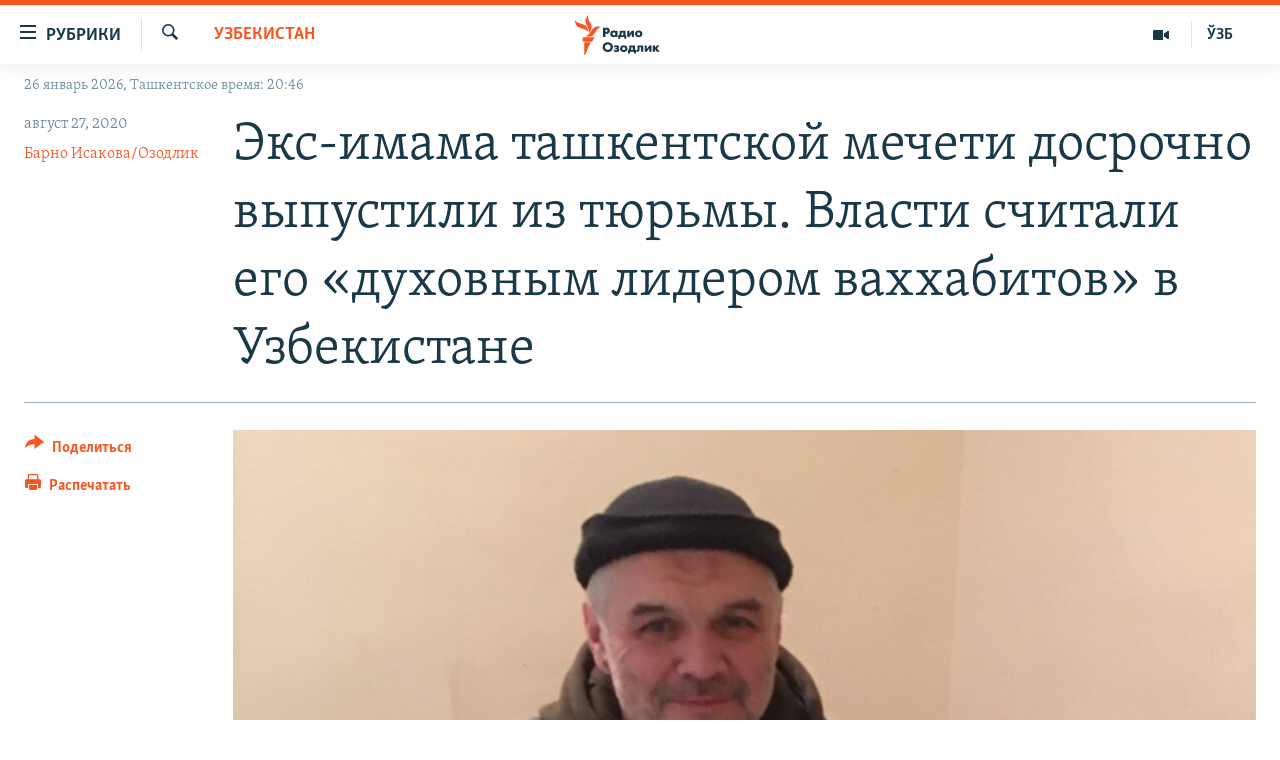

--- FILE ---
content_type: text/html; charset=utf-8
request_url: https://rus.ozodlik.org/a/30805402.html
body_size: 14705
content:

<!DOCTYPE html>
<html lang="ru" dir="ltr" class="no-js">
<head>
        <link rel="stylesheet" href="/Content/responsive/RFE/ru-UZ/RFE-ru-UZ.css?&amp;av=0.0.0.0&amp;cb=370">
<script src="https://tags.ozodlik.org/rferl-pangea/prod/utag.sync.js"></script><script type='text/javascript' src='https://www.youtube.com/iframe_api' async></script>    <script type="text/javascript">
        //a general 'js' detection, must be on top level in <head>, due to CSS performance
        document.documentElement.className = "js";
        var cacheBuster = "370";
        var appBaseUrl = "/";
        var imgEnhancerBreakpoints = [0, 144, 256, 408, 650, 1023, 1597];
        var isLoggingEnabled = false;
        var isPreviewPage = false;
        var isLivePreviewPage = false;

        if (!isPreviewPage) {
            window.RFE = window.RFE || {};
            window.RFE.cacheEnabledByParam = window.location.href.indexOf('nocache=1') === -1;

            const url = new URL(window.location.href);
            const params = new URLSearchParams(url.search);

            // Remove the 'nocache' parameter
            params.delete('nocache');

            // Update the URL without the 'nocache' parameter
            url.search = params.toString();
            window.history.replaceState(null, '', url.toString());
        } else {
            window.addEventListener('load', function() {
                const links = window.document.links;
                for (let i = 0; i < links.length; i++) {
                    links[i].href = '#';
                    links[i].target = '_self';
                }
             })
        }

var pwaEnabled = false;        var swCacheDisabled;
    </script>
    <meta charset="utf-8" />

            <title>&#x42D;&#x43A;&#x441;-&#x438;&#x43C;&#x430;&#x43C;&#x430; &#x442;&#x430;&#x448;&#x43A;&#x435;&#x43D;&#x442;&#x441;&#x43A;&#x43E;&#x439; &#x43C;&#x435;&#x447;&#x435;&#x442;&#x438; &#x434;&#x43E;&#x441;&#x440;&#x43E;&#x447;&#x43D;&#x43E; &#x432;&#x44B;&#x43F;&#x443;&#x441;&#x442;&#x438;&#x43B;&#x438; &#x438;&#x437; &#x442;&#x44E;&#x440;&#x44C;&#x43C;&#x44B;. &#x412;&#x43B;&#x430;&#x441;&#x442;&#x438; &#x441;&#x447;&#x438;&#x442;&#x430;&#x43B;&#x438; &#x435;&#x433;&#x43E; &#xAB;&#x434;&#x443;&#x445;&#x43E;&#x432;&#x43D;&#x44B;&#x43C; &#x43B;&#x438;&#x434;&#x435;&#x440;&#x43E;&#x43C; &#x432;&#x430;&#x445;&#x445;&#x430;&#x431;&#x438;&#x442;&#x43E;&#x432;&#xBB; &#x432; &#x423;&#x437;&#x431;&#x435;&#x43A;&#x438;&#x441;&#x442;&#x430;&#x43D;&#x435;</title>
            <meta name="description" content="&#x411;&#x44B;&#x432;&#x448;&#x435;&#x433;&#x43E; &#x438;&#x43C;&#x430;&#x43C;&#x430; &#x442;&#x430;&#x448;&#x43A;&#x435;&#x43D;&#x442;&#x441;&#x43A;&#x43E;&#x439; &#x43C;&#x435;&#x447;&#x435;&#x442;&#x438; &#xAB;&#x425;&#x43E;&#x434;&#x436;&#x430; &#x41D;&#x443;&#x440;&#x438;&#x434;&#x434;&#x438;&#x43D;&#xBB; &#x420;&#x443;&#x445;&#x438;&#x434;&#x434;&#x438;&#x43D;&#x430; &#x424;&#x430;&#x445;&#x440;&#x438;&#x434;&#x434;&#x438;&#x43D;&#x43E;&#x432;&#x430;, &#x43E;&#x442;&#x431;&#x44B;&#x432;&#x430;&#x432;&#x448;&#x435;&#x433;&#x43E; &#x43D;&#x430;&#x43A;&#x430;&#x437;&#x430;&#x43D;&#x438;&#x435; &#x432; &#x43A;&#x43E;&#x43B;&#x43E;&#x43D;&#x438;&#x438;-&#x43F;&#x43E;&#x441;&#x435;&#x43B;&#x435;&#x43D;&#x438;&#x438; &#x2116;14 &#x432; &#x417;&#x430;&#x43D;&#x433;&#x438;&#x430;&#x442;&#x438;&#x43D;&#x441;&#x43A;&#x43E;&#x43C; &#x440;&#x430;&#x439;&#x43E;&#x43D;&#x435; &#x422;&#x430;&#x448;&#x43A;&#x435;&#x43D;&#x442;&#x441;&#x43A;&#x43E;&#x439; &#x43E;&#x431;&#x43B;&#x430;&#x441;&#x442;&#x438;, 27 &#x430;&#x432;&#x433;&#x443;&#x441;&#x442;&#x430; &#x434;&#x43E;&#x441;&#x440;&#x43E;&#x447;&#x43D;&#x43E; &#x432;&#x44B;&#x43F;&#x443;&#x441;&#x442;&#x438;&#x43B;&#x438; &#x43D;&#x430; &#x441;&#x432;&#x43E;&#x431;&#x43E;&#x434;&#x443;. &#x41F;&#x43E; &#x438;&#x43D;&#x444;&#x43E;&#x440;&#x43C;&#x430;&#x446;&#x438;&#x438;, &#x43F;&#x43E;&#x43B;&#x443;&#x447;&#x435;&#x43D;&#x43D;&#x43E;&#x439; &#x43E;&#x442; &#x440;&#x43E;&#x434;&#x441;&#x442;&#x432;&#x435;&#x43D;&#x43D;&#x438;&#x43A;&#x43E;&#x432;, &#x424;&#x430;&#x445;&#x440;&#x438;&#x434;&#x434;&#x438;&#x43D;&#x43E;&#x432; &#x432;&#x44B;&#x448;&#x435;&#x43B; &#x43D;&#x430; &#x441;&#x432;&#x43E;&#x431;&#x43E;&#x434;&#x443; &#x43D;&#x430; &#x434;&#x432;&#x430; &#x433;&#x43E;&#x434;&#x430;..." />
                <meta name="keywords" content="Узбекистан, Общество" />
    <meta name="viewport" content="width=device-width, initial-scale=1.0" />


    <meta http-equiv="X-UA-Compatible" content="IE=edge" />

<meta name="robots" content="max-image-preview:large"><meta property="fb:pages" content="180344302346183" /> <meta name="yandex-verification" content="bbef39b0b5e9b883" />

        <link href="https://rus.ozodlik.org/a/30805402.html" rel="canonical" />

        <meta name="apple-mobile-web-app-title" content="&#x420;&#x421;&#x415;/&#x420;&#x421; - &#x41E;&#x437;&#x43E;&#x434;&#x43B;&#x438;&#x43A;" />
        <meta name="apple-mobile-web-app-status-bar-style" content="black" />
            <meta name="apple-itunes-app" content="app-id=1390569678, app-argument=//30805402.ltr" />
<meta content="&#x42D;&#x43A;&#x441;-&#x438;&#x43C;&#x430;&#x43C;&#x430; &#x442;&#x430;&#x448;&#x43A;&#x435;&#x43D;&#x442;&#x441;&#x43A;&#x43E;&#x439; &#x43C;&#x435;&#x447;&#x435;&#x442;&#x438; &#x434;&#x43E;&#x441;&#x440;&#x43E;&#x447;&#x43D;&#x43E; &#x432;&#x44B;&#x43F;&#x443;&#x441;&#x442;&#x438;&#x43B;&#x438; &#x438;&#x437; &#x442;&#x44E;&#x440;&#x44C;&#x43C;&#x44B;. &#x412;&#x43B;&#x430;&#x441;&#x442;&#x438; &#x441;&#x447;&#x438;&#x442;&#x430;&#x43B;&#x438; &#x435;&#x433;&#x43E; &#xAB;&#x434;&#x443;&#x445;&#x43E;&#x432;&#x43D;&#x44B;&#x43C; &#x43B;&#x438;&#x434;&#x435;&#x440;&#x43E;&#x43C; &#x432;&#x430;&#x445;&#x445;&#x430;&#x431;&#x438;&#x442;&#x43E;&#x432;&#xBB; &#x432; &#x423;&#x437;&#x431;&#x435;&#x43A;&#x438;&#x441;&#x442;&#x430;&#x43D;&#x435;" property="og:title"></meta>
<meta content="&#x411;&#x44B;&#x432;&#x448;&#x435;&#x433;&#x43E; &#x438;&#x43C;&#x430;&#x43C;&#x430; &#x442;&#x430;&#x448;&#x43A;&#x435;&#x43D;&#x442;&#x441;&#x43A;&#x43E;&#x439; &#x43C;&#x435;&#x447;&#x435;&#x442;&#x438; &#xAB;&#x425;&#x43E;&#x434;&#x436;&#x430; &#x41D;&#x443;&#x440;&#x438;&#x434;&#x434;&#x438;&#x43D;&#xBB; &#x420;&#x443;&#x445;&#x438;&#x434;&#x434;&#x438;&#x43D;&#x430; &#x424;&#x430;&#x445;&#x440;&#x438;&#x434;&#x434;&#x438;&#x43D;&#x43E;&#x432;&#x430;, &#x43E;&#x442;&#x431;&#x44B;&#x432;&#x430;&#x432;&#x448;&#x435;&#x433;&#x43E; &#x43D;&#x430;&#x43A;&#x430;&#x437;&#x430;&#x43D;&#x438;&#x435; &#x432; &#x43A;&#x43E;&#x43B;&#x43E;&#x43D;&#x438;&#x438;-&#x43F;&#x43E;&#x441;&#x435;&#x43B;&#x435;&#x43D;&#x438;&#x438; &#x2116;14 &#x432; &#x417;&#x430;&#x43D;&#x433;&#x438;&#x430;&#x442;&#x438;&#x43D;&#x441;&#x43A;&#x43E;&#x43C; &#x440;&#x430;&#x439;&#x43E;&#x43D;&#x435; &#x422;&#x430;&#x448;&#x43A;&#x435;&#x43D;&#x442;&#x441;&#x43A;&#x43E;&#x439; &#x43E;&#x431;&#x43B;&#x430;&#x441;&#x442;&#x438;, 27 &#x430;&#x432;&#x433;&#x443;&#x441;&#x442;&#x430; &#x434;&#x43E;&#x441;&#x440;&#x43E;&#x447;&#x43D;&#x43E; &#x432;&#x44B;&#x43F;&#x443;&#x441;&#x442;&#x438;&#x43B;&#x438; &#x43D;&#x430; &#x441;&#x432;&#x43E;&#x431;&#x43E;&#x434;&#x443;. &#x41F;&#x43E; &#x438;&#x43D;&#x444;&#x43E;&#x440;&#x43C;&#x430;&#x446;&#x438;&#x438;, &#x43F;&#x43E;&#x43B;&#x443;&#x447;&#x435;&#x43D;&#x43D;&#x43E;&#x439; &#x43E;&#x442; &#x440;&#x43E;&#x434;&#x441;&#x442;&#x432;&#x435;&#x43D;&#x43D;&#x438;&#x43A;&#x43E;&#x432;, &#x424;&#x430;&#x445;&#x440;&#x438;&#x434;&#x434;&#x438;&#x43D;&#x43E;&#x432; &#x432;&#x44B;&#x448;&#x435;&#x43B; &#x43D;&#x430; &#x441;&#x432;&#x43E;&#x431;&#x43E;&#x434;&#x443; &#x43D;&#x430; &#x434;&#x432;&#x430; &#x433;&#x43E;&#x434;&#x430;..." property="og:description"></meta>
<meta content="article" property="og:type"></meta>
<meta content="https://rus.ozodlik.org/a/30805402.html" property="og:url"></meta>
<meta content="&#x420;&#x430;&#x434;&#x438;&#x43E; &#x41E;&#x437;&#x43E;&#x434;&#x43B;&#x438;&#x43A;" property="og:site_name"></meta>
<meta content="https://www.facebook.com/Ozodlik/" property="article:publisher"></meta>
<meta content="https://gdb.rferl.org/8e6fb8ab-121b-4ded-9ec5-1ffdd80b54cf_cx0_cy21_cw0_w1200_h630.jpg" property="og:image"></meta>
<meta content="1200" property="og:image:width"></meta>
<meta content="630" property="og:image:height"></meta>
<meta content="568280086670706" property="fb:app_id"></meta>
<meta content="&#x411;&#x430;&#x440;&#x43D;&#x43E; &#x418;&#x441;&#x430;&#x43A;&#x43E;&#x432;&#x430;/&#x41E;&#x437;&#x43E;&#x434;&#x43B;&#x438;&#x43A;" name="Author"></meta>
<meta content="summary_large_image" name="twitter:card"></meta>
<meta content="@Ozodlik" name="twitter:site"></meta>
<meta content="https://gdb.rferl.org/8e6fb8ab-121b-4ded-9ec5-1ffdd80b54cf_cx0_cy21_cw0_w1200_h630.jpg" name="twitter:image"></meta>
<meta content="&#x42D;&#x43A;&#x441;-&#x438;&#x43C;&#x430;&#x43C;&#x430; &#x442;&#x430;&#x448;&#x43A;&#x435;&#x43D;&#x442;&#x441;&#x43A;&#x43E;&#x439; &#x43C;&#x435;&#x447;&#x435;&#x442;&#x438; &#x434;&#x43E;&#x441;&#x440;&#x43E;&#x447;&#x43D;&#x43E; &#x432;&#x44B;&#x43F;&#x443;&#x441;&#x442;&#x438;&#x43B;&#x438; &#x438;&#x437; &#x442;&#x44E;&#x440;&#x44C;&#x43C;&#x44B;. &#x412;&#x43B;&#x430;&#x441;&#x442;&#x438; &#x441;&#x447;&#x438;&#x442;&#x430;&#x43B;&#x438; &#x435;&#x433;&#x43E; &#xAB;&#x434;&#x443;&#x445;&#x43E;&#x432;&#x43D;&#x44B;&#x43C; &#x43B;&#x438;&#x434;&#x435;&#x440;&#x43E;&#x43C; &#x432;&#x430;&#x445;&#x445;&#x430;&#x431;&#x438;&#x442;&#x43E;&#x432;&#xBB; &#x432; &#x423;&#x437;&#x431;&#x435;&#x43A;&#x438;&#x441;&#x442;&#x430;&#x43D;&#x435;" name="twitter:title"></meta>
<meta content="&#x411;&#x44B;&#x432;&#x448;&#x435;&#x433;&#x43E; &#x438;&#x43C;&#x430;&#x43C;&#x430; &#x442;&#x430;&#x448;&#x43A;&#x435;&#x43D;&#x442;&#x441;&#x43A;&#x43E;&#x439; &#x43C;&#x435;&#x447;&#x435;&#x442;&#x438; &#xAB;&#x425;&#x43E;&#x434;&#x436;&#x430; &#x41D;&#x443;&#x440;&#x438;&#x434;&#x434;&#x438;&#x43D;&#xBB; &#x420;&#x443;&#x445;&#x438;&#x434;&#x434;&#x438;&#x43D;&#x430; &#x424;&#x430;&#x445;&#x440;&#x438;&#x434;&#x434;&#x438;&#x43D;&#x43E;&#x432;&#x430;, &#x43E;&#x442;&#x431;&#x44B;&#x432;&#x430;&#x432;&#x448;&#x435;&#x433;&#x43E; &#x43D;&#x430;&#x43A;&#x430;&#x437;&#x430;&#x43D;&#x438;&#x435; &#x432; &#x43A;&#x43E;&#x43B;&#x43E;&#x43D;&#x438;&#x438;-&#x43F;&#x43E;&#x441;&#x435;&#x43B;&#x435;&#x43D;&#x438;&#x438; &#x2116;14 &#x432; &#x417;&#x430;&#x43D;&#x433;&#x438;&#x430;&#x442;&#x438;&#x43D;&#x441;&#x43A;&#x43E;&#x43C; &#x440;&#x430;&#x439;&#x43E;&#x43D;&#x435; &#x422;&#x430;&#x448;&#x43A;&#x435;&#x43D;&#x442;&#x441;&#x43A;&#x43E;&#x439; &#x43E;&#x431;&#x43B;&#x430;&#x441;&#x442;&#x438;, 27 &#x430;&#x432;&#x433;&#x443;&#x441;&#x442;&#x430; &#x434;&#x43E;&#x441;&#x440;&#x43E;&#x447;&#x43D;&#x43E; &#x432;&#x44B;&#x43F;&#x443;&#x441;&#x442;&#x438;&#x43B;&#x438; &#x43D;&#x430; &#x441;&#x432;&#x43E;&#x431;&#x43E;&#x434;&#x443;. &#x41F;&#x43E; &#x438;&#x43D;&#x444;&#x43E;&#x440;&#x43C;&#x430;&#x446;&#x438;&#x438;, &#x43F;&#x43E;&#x43B;&#x443;&#x447;&#x435;&#x43D;&#x43D;&#x43E;&#x439; &#x43E;&#x442; &#x440;&#x43E;&#x434;&#x441;&#x442;&#x432;&#x435;&#x43D;&#x43D;&#x438;&#x43A;&#x43E;&#x432;, &#x424;&#x430;&#x445;&#x440;&#x438;&#x434;&#x434;&#x438;&#x43D;&#x43E;&#x432; &#x432;&#x44B;&#x448;&#x435;&#x43B; &#x43D;&#x430; &#x441;&#x432;&#x43E;&#x431;&#x43E;&#x434;&#x443; &#x43D;&#x430; &#x434;&#x432;&#x430; &#x433;&#x43E;&#x434;&#x430;..." name="twitter:description"></meta>
                    <link rel="amphtml" href="https://rus.ozodlik.org/amp/30805402.html" />
<script type="application/ld+json">{"articleSection":"Узбекистан","isAccessibleForFree":true,"headline":"Экс-имама ташкентской мечети досрочно выпустили из тюрьмы. Власти считали его «духовным лидером...","inLanguage":"ru-UZ","keywords":"Узбекистан, Общество","author":{"@type":"Person","url":"https://rus.ozodlik.org/author/barno-isakova-ozodlik/ur-vqy","description":"тел: +420 2 2112 3437\r\n моб:+420 608 549 460\r\n факс: +420 2 2112 6604\r\n twitter:@BarnoAnvar\r\n Skype: issakovab","image":{"@type":"ImageObject","url":"https://gdb.rferl.org/d63bd93c-9c6f-4099-93ef-5b43818a29fd.jpg"},"name":"Барно Исакова/Озодлик"},"datePublished":"2020-08-27 10:11:00Z","dateModified":"2020-08-27 18:55:15Z","publisher":{"logo":{"width":512,"height":220,"@type":"ImageObject","url":"https://rus.ozodlik.org/Content/responsive/RFE/ru-UZ/img/logo.png"},"@type":"NewsMediaOrganization","url":"https://rus.ozodlik.org","sameAs":["https://www.instagram.com/radioozodlik/","https://www.facebook.com/%D0%A0%D0%B0%D0%B4%D0%B8%D0%BE-%D0%9E%D0%B7%D0%BE%D0%B4%D0%BB%D0%B8%D0%BA-180344302346183/?fref=nf","https://t.me/ozodlikrus","https://twitter.com/ozodlik","https://www.youtube.com/user/Ozodlikradiosi"],"name":"Радио Озодлик","alternateName":""},"@context":"https://schema.org","@type":"NewsArticle","mainEntityOfPage":"https://rus.ozodlik.org/a/30805402.html","url":"https://rus.ozodlik.org/a/30805402.html","description":"Бывшего имама ташкентской мечети «Ходжа Нуриддин» Рухиддина Фахриддинова, отбывавшего наказание в колонии-поселении №14 в Зангиатинском районе Ташкентской области, 27 августа досрочно выпустили на свободу. По информации, полученной от родственников, Фахриддинов вышел на свободу на два года...","image":{"width":1080,"height":608,"@type":"ImageObject","url":"https://gdb.rferl.org/8e6fb8ab-121b-4ded-9ec5-1ffdd80b54cf_cx0_cy21_cw0_w1080_h608.jpg"},"name":"Экс-имама ташкентской мечети досрочно выпустили из тюрьмы. Власти считали его «духовным лидером ваххабитов» в Узбекистане"}</script>
    <script src="/Scripts/responsive/infographics.bundle.min.js?&amp;av=0.0.0.0&amp;cb=370"></script>
        <script src="/Scripts/responsive/dollardom.min.js?&amp;av=0.0.0.0&amp;cb=370"></script>
        <script src="/Scripts/responsive/modules/commons.js?&amp;av=0.0.0.0&amp;cb=370"></script>
        <script src="/Scripts/responsive/modules/app_code.js?&amp;av=0.0.0.0&amp;cb=370"></script>

        <link rel="icon" type="image/svg+xml" href="/Content/responsive/RFE/img/webApp/favicon.svg" />
        <link rel="alternate icon" href="/Content/responsive/RFE/img/webApp/favicon.ico" />
            <link rel="mask-icon" color="#ea6903" href="/Content/responsive/RFE/img/webApp/favicon_safari.svg" />
        <link rel="apple-touch-icon" sizes="152x152" href="/Content/responsive/RFE/img/webApp/ico-152x152.png" />
        <link rel="apple-touch-icon" sizes="144x144" href="/Content/responsive/RFE/img/webApp/ico-144x144.png" />
        <link rel="apple-touch-icon" sizes="114x114" href="/Content/responsive/RFE/img/webApp/ico-114x114.png" />
        <link rel="apple-touch-icon" sizes="72x72" href="/Content/responsive/RFE/img/webApp/ico-72x72.png" />
        <link rel="apple-touch-icon-precomposed" href="/Content/responsive/RFE/img/webApp/ico-57x57.png" />
        <link rel="icon" sizes="192x192" href="/Content/responsive/RFE/img/webApp/ico-192x192.png" />
        <link rel="icon" sizes="128x128" href="/Content/responsive/RFE/img/webApp/ico-128x128.png" />
        <meta name="msapplication-TileColor" content="#ffffff" />
        <meta name="msapplication-TileImage" content="/Content/responsive/RFE/img/webApp/ico-144x144.png" />
                <link rel="preload" href="/Content/responsive/fonts/Skolar-Lt_Cyrl_v2.4.woff" type="font/woff" as="font" crossorigin="anonymous" />
    <link rel="alternate" type="application/rss+xml" title="RFE/RL - Top Stories [RSS]" href="/api/" />
    <link rel="sitemap" type="application/rss+xml" href="/sitemap.xml" />
    
    



</head>
<body class=" nav-no-loaded cc_theme pg-article print-lay-article js-category-to-nav nojs-images date-time-enabled">
        <script type="text/javascript" >
            var analyticsData = {url:"https://rus.ozodlik.org/a/30805402.html",property_id:"529",article_uid:"30805402",page_title:"Экс-имама ташкентской мечети досрочно выпустили из тюрьмы. Власти считали его «духовным лидером ваххабитов» в Узбекистане",page_type:"article",content_type:"article",subcontent_type:"article",last_modified:"2020-08-27 18:55:15Z",pub_datetime:"2020-08-27 10:11:00Z",pub_year:"2020",pub_month:"08",pub_day:"27",pub_hour:"10",pub_weekday:"Thursday",section:"узбекистан",english_section:"uzbekistan",byline:"Барно Исакова/Озодлик",categories:"uzbekistan,society",domain:"rus.ozodlik.org",language:"Russian",language_service:"RFERL Uzbek",platform:"web",copied:"no",copied_article:"",copied_title:"",runs_js:"Yes",cms_release:"8.44.0.0.370",enviro_type:"prod",slug:"",entity:"RFE",short_language_service:"UZB",platform_short:"W",page_name:"Экс-имама ташкентской мечети досрочно выпустили из тюрьмы. Власти считали его «духовным лидером ваххабитов» в Узбекистане"};
        </script>
<noscript><iframe src="https://www.googletagmanager.com/ns.html?id=GTM-WXZBPZ" height="0" width="0" style="display:none;visibility:hidden"></iframe></noscript>        <script type="text/javascript" data-cookiecategory="analytics">
            var gtmEventObject = Object.assign({}, analyticsData, {event: 'page_meta_ready'});window.dataLayer = window.dataLayer || [];window.dataLayer.push(gtmEventObject);
            if (top.location === self.location) { //if not inside of an IFrame
                 var renderGtm = "true";
                 if (renderGtm === "true") {
            (function(w,d,s,l,i){w[l]=w[l]||[];w[l].push({'gtm.start':new Date().getTime(),event:'gtm.js'});var f=d.getElementsByTagName(s)[0],j=d.createElement(s),dl=l!='dataLayer'?'&l='+l:'';j.async=true;j.src='//www.googletagmanager.com/gtm.js?id='+i+dl;f.parentNode.insertBefore(j,f);})(window,document,'script','dataLayer','GTM-WXZBPZ');
                 }
            }
        </script>
        <!--Analytics tag js version start-->
            <script type="text/javascript" data-cookiecategory="analytics">
                var utag_data = Object.assign({}, analyticsData, {});
if(typeof(TealiumTagFrom)==='function' && typeof(TealiumTagSearchKeyword)==='function') {
var utag_from=TealiumTagFrom();var utag_searchKeyword=TealiumTagSearchKeyword();
if(utag_searchKeyword!=null && utag_searchKeyword!=='' && utag_data["search_keyword"]==null) utag_data["search_keyword"]=utag_searchKeyword;if(utag_from!=null && utag_from!=='') utag_data["from"]=TealiumTagFrom();}
                if(window.top!== window.self&&utag_data.page_type==="snippet"){utag_data.page_type = 'iframe';}
                try{if(window.top!==window.self&&window.self.location.hostname===window.top.location.hostname){utag_data.platform = 'self-embed';utag_data.platform_short = 'se';}}catch(e){if(window.top!==window.self&&window.self.location.search.includes("platformType=self-embed")){utag_data.platform = 'cross-promo';utag_data.platform_short = 'cp';}}
                (function(a,b,c,d){    a="https://tags.ozodlik.org/rferl-pangea/prod/utag.js";    b=document;c="script";d=b.createElement(c);d.src=a;d.type="text/java"+c;d.async=true;    a=b.getElementsByTagName(c)[0];a.parentNode.insertBefore(d,a);    })();
            </script>
        <!--Analytics tag js version end-->
<!-- Analytics tag management NoScript -->
<noscript>
<img style="position: absolute; border: none;" src="https://ssc.ozodlik.org/b/ss/bbgprod,bbgentityrferl/1/G.4--NS/1191119044?pageName=rfe%3auzb%3aw%3aarticle%3a%d0%ad%d0%ba%d1%81-%d0%b8%d0%bc%d0%b0%d0%bc%d0%b0%20%d1%82%d0%b0%d1%88%d0%ba%d0%b5%d0%bd%d1%82%d1%81%d0%ba%d0%be%d0%b9%20%d0%bc%d0%b5%d1%87%d0%b5%d1%82%d0%b8%20%d0%b4%d0%be%d1%81%d1%80%d0%be%d1%87%d0%bd%d0%be%20%d0%b2%d1%8b%d0%bf%d1%83%d1%81%d1%82%d0%b8%d0%bb%d0%b8%20%d0%b8%d0%b7%20%d1%82%d1%8e%d1%80%d1%8c%d0%bc%d1%8b.%20%d0%92%d0%bb%d0%b0%d1%81%d1%82%d0%b8%20%d1%81%d1%87%d0%b8%d1%82%d0%b0%d0%bb%d0%b8%20%d0%b5%d0%b3%d0%be%20%c2%ab%d0%b4%d1%83%d1%85%d0%be%d0%b2%d0%bd%d1%8b%d0%bc%20%d0%bb%d0%b8%d0%b4%d0%b5%d1%80%d0%be%d0%bc%20%d0%b2%d0%b0%d1%85%d1%85%d0%b0%d0%b1%d0%b8%d1%82%d0%be%d0%b2%c2%bb%20%d0%b2%20%d0%a3%d0%b7%d0%b1%d0%b5%d0%ba%d0%b8%d1%81%d1%82%d0%b0%d0%bd%d0%b5&amp;c6=%d0%ad%d0%ba%d1%81-%d0%b8%d0%bc%d0%b0%d0%bc%d0%b0%20%d1%82%d0%b0%d1%88%d0%ba%d0%b5%d0%bd%d1%82%d1%81%d0%ba%d0%be%d0%b9%20%d0%bc%d0%b5%d1%87%d0%b5%d1%82%d0%b8%20%d0%b4%d0%be%d1%81%d1%80%d0%be%d1%87%d0%bd%d0%be%20%d0%b2%d1%8b%d0%bf%d1%83%d1%81%d1%82%d0%b8%d0%bb%d0%b8%20%d0%b8%d0%b7%20%d1%82%d1%8e%d1%80%d1%8c%d0%bc%d1%8b.%20%d0%92%d0%bb%d0%b0%d1%81%d1%82%d0%b8%20%d1%81%d1%87%d0%b8%d1%82%d0%b0%d0%bb%d0%b8%20%d0%b5%d0%b3%d0%be%20%c2%ab%d0%b4%d1%83%d1%85%d0%be%d0%b2%d0%bd%d1%8b%d0%bc%20%d0%bb%d0%b8%d0%b4%d0%b5%d1%80%d0%be%d0%bc%20%d0%b2%d0%b0%d1%85%d1%85%d0%b0%d0%b1%d0%b8%d1%82%d0%be%d0%b2%c2%bb%20%d0%b2%20%d0%a3%d0%b7%d0%b1%d0%b5%d0%ba%d0%b8%d1%81%d1%82%d0%b0%d0%bd%d0%b5&amp;v36=8.44.0.0.370&amp;v6=D=c6&amp;g=https%3a%2f%2frus.ozodlik.org%2fa%2f30805402.html&amp;c1=D=g&amp;v1=D=g&amp;events=event1,event52&amp;c16=rferl%20uzbek&amp;v16=D=c16&amp;c5=uzbekistan&amp;v5=D=c5&amp;ch=%d0%a3%d0%b7%d0%b1%d0%b5%d0%ba%d0%b8%d1%81%d1%82%d0%b0%d0%bd&amp;c15=russian&amp;v15=D=c15&amp;c4=article&amp;v4=D=c4&amp;c14=30805402&amp;v14=D=c14&amp;v20=no&amp;c17=web&amp;v17=D=c17&amp;mcorgid=518abc7455e462b97f000101%40adobeorg&amp;server=rus.ozodlik.org&amp;pageType=D=c4&amp;ns=bbg&amp;v29=D=server&amp;v25=rfe&amp;v30=529&amp;v105=D=User-Agent " alt="analytics" width="1" height="1" /></noscript>
<!-- End of Analytics tag management NoScript -->


        <!--*** Accessibility links - For ScreenReaders only ***-->
        <section>
            <div class="sr-only">
                <h2>&#x421;&#x441;&#x44B;&#x43B;&#x43A;&#x438; &#x434;&#x43B;&#x44F; &#x443;&#x43F;&#x440;&#x43E;&#x449;&#x435;&#x43D;&#x43D;&#x43E;&#x433;&#x43E; &#x434;&#x43E;&#x441;&#x442;&#x443;&#x43F;&#x430;</h2>
                <ul>
                    <li><a href="#content" data-disable-smooth-scroll="1">&#x412;&#x435;&#x440;&#x43D;&#x443;&#x442;&#x44C;&#x441;&#x44F; &#x43A; &#x43E;&#x441;&#x43D;&#x43E;&#x432;&#x43D;&#x43E;&#x43C;&#x443; &#x441;&#x43E;&#x434;&#x435;&#x440;&#x436;&#x430;&#x43D;&#x438;&#x44E;</a></li>
                    <li><a href="#navigation" data-disable-smooth-scroll="1">&#x412;&#x435;&#x440;&#x43D;&#x443;&#x442;&#x441;&#x44F; &#x43A; &#x433;&#x43B;&#x430;&#x432;&#x43D;&#x43E;&#x439; &#x43D;&#x430;&#x432;&#x438;&#x433;&#x430;&#x446;&#x438;&#x438;</a></li>
                    <li><a href="#txtHeaderSearch" data-disable-smooth-scroll="1">&#x412;&#x435;&#x440;&#x43D;&#x443;&#x442;&#x441;&#x44F; &#x43A; &#x43F;&#x43E;&#x438;&#x441;&#x43A;&#x443;</a></li>
                </ul>
            </div>
        </section>
    




<div dir="ltr">
    <div id="page">
            <aside>

<div class="c-lightbox overlay-modal">
    <div class="c-lightbox__intro">
        <h2 class="c-lightbox__intro-title"></h2>
        <button class="btn btn--rounded c-lightbox__btn c-lightbox__intro-next" title="&#x421;&#x43B;&#x435;&#x434;&#x443;&#x44E;&#x449;&#x438;&#x439;">
            <span class="ico ico--rounded ico-chevron-forward"></span>
            <span class="sr-only">&#x421;&#x43B;&#x435;&#x434;&#x443;&#x44E;&#x449;&#x438;&#x439;</span>
        </button>
    </div>
    <div class="c-lightbox__nav">
        <button class="btn btn--rounded c-lightbox__btn c-lightbox__btn--close" title="&#x417;&#x430;&#x43A;&#x440;&#x44B;&#x442;&#x44C;">
            <span class="ico ico--rounded ico-close"></span>
            <span class="sr-only">&#x417;&#x430;&#x43A;&#x440;&#x44B;&#x442;&#x44C;</span>
        </button>
        <button class="btn btn--rounded c-lightbox__btn c-lightbox__btn--prev" title="&#x41F;&#x440;&#x435;&#x434;&#x44B;&#x434;&#x443;&#x449;&#x438;&#x439;">
            <span class="ico ico--rounded ico-chevron-backward"></span>
            <span class="sr-only">&#x41F;&#x440;&#x435;&#x434;&#x44B;&#x434;&#x443;&#x449;&#x438;&#x439;</span>
        </button>
        <button class="btn btn--rounded c-lightbox__btn c-lightbox__btn--next" title="&#x421;&#x43B;&#x435;&#x434;&#x443;&#x44E;&#x449;&#x438;&#x439;">
            <span class="ico ico--rounded ico-chevron-forward"></span>
            <span class="sr-only">&#x421;&#x43B;&#x435;&#x434;&#x443;&#x44E;&#x449;&#x438;&#x439;</span>
        </button>
    </div>
    <div class="c-lightbox__content-wrap">
        <figure class="c-lightbox__content">
            <span class="c-spinner c-spinner--lightbox">
                <img src="/Content/responsive/img/player-spinner.png"
                     alt="&#x43F;&#x43E;&#x436;&#x430;&#x43B;&#x443;&#x439;&#x441;&#x442;&#x430;, &#x43F;&#x43E;&#x434;&#x43E;&#x436;&#x434;&#x438;&#x442;&#x435;"
                     title="&#x43F;&#x43E;&#x436;&#x430;&#x43B;&#x443;&#x439;&#x441;&#x442;&#x430;, &#x43F;&#x43E;&#x434;&#x43E;&#x436;&#x434;&#x438;&#x442;&#x435;" />
            </span>
            <div class="c-lightbox__img">
                <div class="thumb">
                    <img src="" alt="" />
                </div>
            </div>
            <figcaption>
                <div class="c-lightbox__info c-lightbox__info--foot">
                    <span class="c-lightbox__counter"></span>
                    <span class="caption c-lightbox__caption"></span>
                </div>
            </figcaption>
        </figure>
    </div>
    <div class="hidden">
        <div class="content-advisory__box content-advisory__box--lightbox">
            <span class="content-advisory__box-text">This image contains sensitive content which some people may find offensive or disturbing.</span>
            <button class="btn btn--transparent content-advisory__box-btn m-t-md" value="text" type="button">
                <span class="btn__text">
                    Click to reveal
                </span>
            </button>
        </div>
    </div>
</div>

<div class="print-dialogue">
    <div class="container">
        <h3 class="print-dialogue__title section-head">Print Options:</h3>
        <div class="print-dialogue__opts">
            <ul class="print-dialogue__opt-group">
                <li class="form__group form__group--checkbox">
                    <input class="form__check " id="checkboxImages" name="checkboxImages" type="checkbox" checked="checked" />
                    <label for="checkboxImages" class="form__label m-t-md">Images</label>
                </li>
                <li class="form__group form__group--checkbox">
                    <input class="form__check " id="checkboxMultimedia" name="checkboxMultimedia" type="checkbox" checked="checked" />
                    <label for="checkboxMultimedia" class="form__label m-t-md">Multimedia</label>
                </li>
            </ul>
            <ul class="print-dialogue__opt-group">
                <li class="form__group form__group--checkbox">
                    <input class="form__check " id="checkboxEmbedded" name="checkboxEmbedded" type="checkbox" checked="checked" />
                    <label for="checkboxEmbedded" class="form__label m-t-md">Embedded Content</label>
                </li>
                <li class="hidden">
                    <input class="form__check " id="checkboxComments" name="checkboxComments" type="checkbox" />
                    <label for="checkboxComments" class="form__label m-t-md"> Comments</label>
                </li>
            </ul>
        </div>
        <div class="print-dialogue__buttons">
            <button class="btn  btn--secondary close-button" type="button" title="&#x41E;&#x442;&#x43C;&#x435;&#x43D;&#x438;&#x442;&#x44C;">
                <span class="btn__text ">&#x41E;&#x442;&#x43C;&#x435;&#x43D;&#x438;&#x442;&#x44C;</span>
            </button>
            <button class="btn  btn-cust-print m-l-sm" type="button" title="&#x420;&#x430;&#x441;&#x43F;&#x435;&#x447;&#x430;&#x442;&#x430;&#x442;&#x44C;">
                <span class="btn__text ">&#x420;&#x430;&#x441;&#x43F;&#x435;&#x447;&#x430;&#x442;&#x430;&#x442;&#x44C;</span>
            </button>
        </div>
    </div>
</div>                
<div class="ctc-message pos-fix">
    <div class="ctc-message__inner">Link has been copied to clipboard</div>
</div>
            </aside>

<div class="hdr-20 hdr-20--big">
    <div class="hdr-20__inner">
        <div class="hdr-20__max pos-rel">
            <div class="hdr-20__side hdr-20__side--primary d-flex">
                <label data-for="main-menu-ctrl" data-switcher-trigger="true" data-switch-target="main-menu-ctrl" class="burger hdr-trigger pos-rel trans-trigger" data-trans-evt="click" data-trans-id="menu">
                    <span class="ico ico-close hdr-trigger__ico hdr-trigger__ico--close burger__ico burger__ico--close"></span>
                    <span class="ico ico-menu hdr-trigger__ico hdr-trigger__ico--open burger__ico burger__ico--open"></span>
                        <span class="burger__label">&#x420;&#x443;&#x431;&#x440;&#x438;&#x43A;&#x438;</span>
                </label>
                <div class="menu-pnl pos-fix trans-target" data-switch-target="main-menu-ctrl" data-trans-id="menu">
                    <div class="menu-pnl__inner">
                        <nav class="main-nav menu-pnl__item menu-pnl__item--first">
                            <ul class="main-nav__list accordeon" data-analytics-tales="false" data-promo-name="link" data-location-name="nav,secnav">
                                

        <li class="main-nav__item">
            <a class="main-nav__item-name main-nav__item-name--link" href="/z/17526" title="&#x423;&#x437;&#x431;&#x435;&#x43A;&#x438;&#x441;&#x442;&#x430;&#x43D;" data-item-name="uzbekistan" >&#x423;&#x437;&#x431;&#x435;&#x43A;&#x438;&#x441;&#x442;&#x430;&#x43D;</a>
        </li>

        <li class="main-nav__item">
            <a class="main-nav__item-name main-nav__item-name--link" href="/z/17604" title="&#x412; &#x43C;&#x438;&#x440;&#x435;" data-item-name="world" >&#x412; &#x43C;&#x438;&#x440;&#x435;</a>
        </li>

        <li class="main-nav__item">
            <a class="main-nav__item-name main-nav__item-name--link" href="/z/17605" title="&#x426;&#x435;&#x43D;&#x442;&#x440;&#x430;&#x437;&#x438;&#x44F;" data-item-name="ca-region" >&#x426;&#x435;&#x43D;&#x442;&#x440;&#x430;&#x437;&#x438;&#x44F;</a>
        </li>

        <li class="main-nav__item">
            <a class="main-nav__item-name main-nav__item-name--link" href="/z/17599" title="&#x41F;&#x43E;&#x43B;&#x438;&#x442;&#x438;&#x43A;&#x430;" data-item-name="politics" >&#x41F;&#x43E;&#x43B;&#x438;&#x442;&#x438;&#x43A;&#x430;</a>
        </li>

        <li class="main-nav__item">
            <a class="main-nav__item-name main-nav__item-name--link" href="/z/17601" title="&#x42D;&#x43A;&#x43E;&#x43D;&#x43E;&#x43C;&#x438;&#x43A;&#x430;" data-item-name="economy" >&#x42D;&#x43A;&#x43E;&#x43D;&#x43E;&#x43C;&#x438;&#x43A;&#x430;</a>
        </li>

        <li class="main-nav__item">
            <a class="main-nav__item-name main-nav__item-name--link" href="/z/17527" title="&#x41C;&#x443;&#x43B;&#x44C;&#x442;&#x438;&#x43C;&#x435;&#x434;&#x438;&#x430;" data-item-name="all-multimedia" >&#x41C;&#x443;&#x43B;&#x44C;&#x442;&#x438;&#x43C;&#x435;&#x434;&#x438;&#x430;</a>
        </li>



                            </ul>
                        </nav>
                        

<div class="menu-pnl__item">
        <a href="https://www.ozodlik.org" class="menu-pnl__item-link" alt="&#x40E;&#x437;&#x431;&#x435;&#x43A;&#x447;&#x430;">&#x40E;&#x437;&#x431;&#x435;&#x43A;&#x447;&#x430;</a>
</div>


                        
                            <div class="menu-pnl__item menu-pnl__item--social">
                                    <h5 class="menu-pnl__sub-head">&#x41F;&#x440;&#x438;&#x441;&#x43E;&#x435;&#x434;&#x438;&#x43D;&#x44F;&#x439;&#x442;&#x435;&#x441;&#x44C;!</h5>

        <a href="https://www.instagram.com/radioozodlik/" title="&#x41F;&#x43E;&#x434;&#x43F;&#x438;&#x448;&#x438;&#x442;&#x435;&#x441;&#x44C; &#x43D;&#x430; &#x43D;&#x430;&#x448;&#x443; &#x441;&#x442;&#x440;&#x430;&#x43D;&#x438;&#x446;&#x443; &#x432; Instagram" data-analytics-text="follow_on_instagram" class="btn btn--rounded btn--social-inverted menu-pnl__btn js-social-btn btn-instagram"  target="_blank" rel="noopener">
            <span class="ico ico-instagram ico--rounded"></span>
        </a>


        <a href="https://www.facebook.com/%D0%A0%D0%B0%D0%B4%D0%B8%D0%BE-%D0%9E%D0%B7%D0%BE%D0%B4%D0%BB%D0%B8%D0%BA-180344302346183/?fref=nf" title="&#x41C;&#x44B; &#x432;  Facebook" data-analytics-text="follow_on_facebook" class="btn btn--rounded btn--social-inverted menu-pnl__btn js-social-btn btn-facebook"  target="_blank" rel="noopener">
            <span class="ico ico-facebook-alt ico--rounded"></span>
        </a>


        <a href="https://t.me/ozodlikrus" title="&#x41F;&#x440;&#x438;&#x441;&#x43E;&#x435;&#x434;&#x438;&#x43D;&#x44F;&#x439;&#x442;&#x435;&#x441;&#x44C; &#x432; Telegram" data-analytics-text="follow_on_telegram" class="btn btn--rounded btn--social-inverted menu-pnl__btn js-social-btn btn-telegram"  target="_blank" rel="noopener">
            <span class="ico ico-telegram ico--rounded"></span>
        </a>


        <a href="https://twitter.com/ozodlik" title="&#x41C;&#x44B; &#x432; Twitter" data-analytics-text="follow_on_twitter" class="btn btn--rounded btn--social-inverted menu-pnl__btn js-social-btn btn-twitter"  target="_blank" rel="noopener">
            <span class="ico ico-twitter ico--rounded"></span>
        </a>


        <a href="https://www.youtube.com/user/Ozodlikradiosi" title="&#x41F;&#x440;&#x438;&#x441;&#x43E;&#x435;&#x434;&#x438;&#x43D;&#x44F;&#x439;&#x442;&#x435;&#x441;&#x44C; &#x432; Youtube" data-analytics-text="follow_on_youtube" class="btn btn--rounded btn--social-inverted menu-pnl__btn js-social-btn btn-youtube"  target="_blank" rel="noopener">
            <span class="ico ico-youtube ico--rounded"></span>
        </a>

                            </div>
                            <div class="menu-pnl__item">
                                <a href="/navigation/allsites" class="menu-pnl__item-link">
                                    <span class="ico ico-languages "></span>
                                    &#x412;&#x441;&#x435; &#x441;&#x430;&#x439;&#x442;&#x44B; &#x420;&#x421;&#x415;/&#x420;&#x421;
                                </a>
                            </div>
                    </div>
                </div>
                <label data-for="top-search-ctrl" data-switcher-trigger="true" data-switch-target="top-search-ctrl" class="top-srch-trigger hdr-trigger">
                    <span class="ico ico-close hdr-trigger__ico hdr-trigger__ico--close top-srch-trigger__ico top-srch-trigger__ico--close"></span>
                    <span class="ico ico-search hdr-trigger__ico hdr-trigger__ico--open top-srch-trigger__ico top-srch-trigger__ico--open"></span>
                </label>
                <div class="srch-top srch-top--in-header" data-switch-target="top-search-ctrl">
                    <div class="container">
                        
<form action="/s" class="srch-top__form srch-top__form--in-header" id="form-topSearchHeader" method="get" role="search">    <label for="txtHeaderSearch" class="sr-only">&#x418;&#x441;&#x43A;&#x430;&#x442;&#x44C;</label>
    <input type="text" id="txtHeaderSearch" name="k" placeholder="&#x442;&#x435;&#x43A;&#x441;&#x442; &#x434;&#x43B;&#x44F; &#x43F;&#x43E;&#x438;&#x441;&#x43A;&#x430;..." accesskey="s" value="" class="srch-top__input analyticstag-event" onkeydown="if (event.keyCode === 13) { FireAnalyticsTagEventOnSearch('search', $dom.get('#txtHeaderSearch')[0].value) }" />
    <button title="&#x418;&#x441;&#x43A;&#x430;&#x442;&#x44C;" type="submit" class="btn btn--top-srch analyticstag-event" onclick="FireAnalyticsTagEventOnSearch('search', $dom.get('#txtHeaderSearch')[0].value) ">
        <span class="ico ico-search"></span>
    </button>
</form>
                    </div>
                </div>
                <a href="/" class="main-logo-link">
                    <img src="/Content/responsive/RFE/ru-UZ/img/logo-compact.svg" class="main-logo main-logo--comp" alt="site logo">
                        <img src="/Content/responsive/RFE/ru-UZ/img/logo.svg" class="main-logo main-logo--big" alt="site logo">
                </a>
            </div>
            <div class="hdr-20__side hdr-20__side--secondary d-flex">
                

    <a href="https://www.ozodlik.org/" title="&#x40E;&#x417;&#x411;" class="hdr-20__secondary-item hdr-20__secondary-item--lang" data-item-name="satellite">
        
&#x40E;&#x417;&#x411;
    </a>

    <a href="/z/17527" title="&#x41C;&#x443;&#x43B;&#x44C;&#x442;&#x438;&#x43C;&#x435;&#x434;&#x438;&#x430;" class="hdr-20__secondary-item" data-item-name="video">
        
    <span class="ico ico-video hdr-20__secondary-icon"></span>

    </a>

    <a href="/s" title="&#x418;&#x441;&#x43A;&#x430;&#x442;&#x44C;" class="hdr-20__secondary-item hdr-20__secondary-item--search" data-item-name="search">
        
    <span class="ico ico-search hdr-20__secondary-icon hdr-20__secondary-icon--search"></span>

    </a>



                
                <div class="srch-bottom">
                    
<form action="/s" class="srch-bottom__form d-flex" id="form-bottomSearch" method="get" role="search">    <label for="txtSearch" class="sr-only">&#x418;&#x441;&#x43A;&#x430;&#x442;&#x44C;</label>
    <input type="search" id="txtSearch" name="k" placeholder="&#x442;&#x435;&#x43A;&#x441;&#x442; &#x434;&#x43B;&#x44F; &#x43F;&#x43E;&#x438;&#x441;&#x43A;&#x430;..." accesskey="s" value="" class="srch-bottom__input analyticstag-event" onkeydown="if (event.keyCode === 13) { FireAnalyticsTagEventOnSearch('search', $dom.get('#txtSearch')[0].value) }" />
    <button title="&#x418;&#x441;&#x43A;&#x430;&#x442;&#x44C;" type="submit" class="btn btn--bottom-srch analyticstag-event" onclick="FireAnalyticsTagEventOnSearch('search', $dom.get('#txtSearch')[0].value) ">
        <span class="ico ico-search"></span>
    </button>
</form>
                </div>
            </div>
            <img src="/Content/responsive/RFE/ru-UZ/img/logo-print.gif" class="logo-print" alt="site logo">
            <img src="/Content/responsive/RFE/ru-UZ/img/logo-print_color.png" class="logo-print logo-print--color" alt="site logo">
        </div>
    </div>
</div>
    <script>
        if (document.body.className.indexOf('pg-home') > -1) {
            var nav2In = document.querySelector('.hdr-20__inner');
            var nav2Sec = document.querySelector('.hdr-20__side--secondary');
            var secStyle = window.getComputedStyle(nav2Sec);
            if (nav2In && window.pageYOffset < 150 && secStyle['position'] !== 'fixed') {
                nav2In.classList.add('hdr-20__inner--big')
            }
        }
    </script>



<div class="c-hlights c-hlights--breaking c-hlights--no-item" data-hlight-display="mobile,desktop">
    <div class="c-hlights__wrap container p-0">
        <div class="c-hlights__nav">
            <a role="button" href="#" title="&#x41F;&#x440;&#x435;&#x434;&#x44B;&#x434;&#x443;&#x449;&#x438;&#x439;">
                <span class="ico ico-chevron-backward m-0"></span>
                <span class="sr-only">&#x41F;&#x440;&#x435;&#x434;&#x44B;&#x434;&#x443;&#x449;&#x438;&#x439;</span>
            </a>
            <a role="button" href="#" title="&#x421;&#x43B;&#x435;&#x434;&#x443;&#x44E;&#x449;&#x438;&#x439;">
                <span class="ico ico-chevron-forward m-0"></span>
                <span class="sr-only">&#x421;&#x43B;&#x435;&#x434;&#x443;&#x44E;&#x449;&#x438;&#x439;</span>
            </a>
        </div>
        <span class="c-hlights__label">
            <span class="">&#x41D;&#x43E;&#x432;&#x43E;&#x441;&#x442;&#x44C; &#x447;&#x430;&#x441;&#x430;</span>
            <span class="switcher-trigger">
                <label data-for="more-less-1" data-switcher-trigger="true" class="switcher-trigger__label switcher-trigger__label--more p-b-0" title="&#x41F;&#x43E;&#x43A;&#x430;&#x437;&#x430;&#x442;&#x44C; &#x431;&#x43E;&#x43B;&#x44C;&#x448;&#x435;">
                    <span class="ico ico-chevron-down"></span>
                </label>
                <label data-for="more-less-1" data-switcher-trigger="true" class="switcher-trigger__label switcher-trigger__label--less p-b-0" title="Show less">
                    <span class="ico ico-chevron-up"></span>
                </label>
            </span>
        </span>
        <ul class="c-hlights__items switcher-target" data-switch-target="more-less-1">
            
        </ul>
    </div>
</div>


<div class="date-time-area ">
    <div class="container">
        <span class="date-time">
            26 &#x44F;&#x43D;&#x432;&#x430;&#x440;&#x44C; 2026, &#x422;&#x430;&#x448;&#x43A;&#x435;&#x43D;&#x442;&#x441;&#x43A;&#x43E;&#x435; &#x432;&#x440;&#x435;&#x43C;&#x44F;: 20:46
        </span>
    </div>
</div>
        <div id="content">
            

    <main class="container">

    <div class="hdr-container">
        <div class="row">
            <div class="col-category col-xs-12 col-md-2 pull-left">


<div class="category js-category">
<a class="" href="/z/17526">&#x423;&#x437;&#x431;&#x435;&#x43A;&#x438;&#x441;&#x442;&#x430;&#x43D;</a></div></div>
<div class="col-title col-xs-12 col-md-10 pull-right">

    <h1 class="title pg-title">
        &#x42D;&#x43A;&#x441;-&#x438;&#x43C;&#x430;&#x43C;&#x430; &#x442;&#x430;&#x448;&#x43A;&#x435;&#x43D;&#x442;&#x441;&#x43A;&#x43E;&#x439; &#x43C;&#x435;&#x447;&#x435;&#x442;&#x438; &#x434;&#x43E;&#x441;&#x440;&#x43E;&#x447;&#x43D;&#x43E; &#x432;&#x44B;&#x43F;&#x443;&#x441;&#x442;&#x438;&#x43B;&#x438; &#x438;&#x437; &#x442;&#x44E;&#x440;&#x44C;&#x43C;&#x44B;. &#x412;&#x43B;&#x430;&#x441;&#x442;&#x438; &#x441;&#x447;&#x438;&#x442;&#x430;&#x43B;&#x438; &#x435;&#x433;&#x43E; &#xAB;&#x434;&#x443;&#x445;&#x43E;&#x432;&#x43D;&#x44B;&#x43C; &#x43B;&#x438;&#x434;&#x435;&#x440;&#x43E;&#x43C; &#x432;&#x430;&#x445;&#x445;&#x430;&#x431;&#x438;&#x442;&#x43E;&#x432;&#xBB; &#x432; &#x423;&#x437;&#x431;&#x435;&#x43A;&#x438;&#x441;&#x442;&#x430;&#x43D;&#x435;
    </h1>
</div>
<div class="col-publishing-details col-xs-12 col-sm-12 col-md-2 pull-left">

<div class="publishing-details ">
        <div class="published">
            <span class="date" >
                    <time pubdate="pubdate" datetime="2020-08-27T15:11:00&#x2B;05:00">
                        &#x430;&#x432;&#x433;&#x443;&#x441;&#x442; 27, 2020
                    </time>
            </span>
        </div>
            <div class="links">
                <ul class="links__list links__list--column">
                        <li class="links__item">
            <a class="links__item-link" href="/author/barno-isakova-ozodlik/ur-vqy"  title="&#x411;&#x430;&#x440;&#x43D;&#x43E; &#x418;&#x441;&#x430;&#x43A;&#x43E;&#x432;&#x430;/&#x41E;&#x437;&#x43E;&#x434;&#x43B;&#x438;&#x43A;">&#x411;&#x430;&#x440;&#x43D;&#x43E; &#x418;&#x441;&#x430;&#x43A;&#x43E;&#x432;&#x430;/&#x41E;&#x437;&#x43E;&#x434;&#x43B;&#x438;&#x43A;</a>                        </li>
                </ul>
            </div>
</div>

</div>
<div class="col-lg-12 separator">

<div class="separator">
    <hr class="title-line" />
</div></div>
<div class="col-multimedia col-xs-12 col-md-10 pull-right">

<div class="cover-media">
    <figure class="media-image js-media-expand">
        <div class="img-wrap">
            <div class="thumb thumb16_9">

            <img src="https://gdb.rferl.org/8e6fb8ab-121b-4ded-9ec5-1ffdd80b54cf_cx0_cy21_cw0_w250_r1_s.jpg" alt="&#x424;&#x43E;&#x442;&#x43E; &#x420;&#x443;&#x445;&#x438;&#x434;&#x434;&#x438;&#x43D;&#x430; &#x424;&#x430;&#x445;&#x440;&#x438;&#x434;&#x434;&#x438;&#x43D;&#x43E;&#x432;&#x430;, &#x441;&#x434;&#x435;&#x43B;&#x430;&#x43D;&#x43D;&#x43E;&#x435; &#x432;&#x43E; &#x432;&#x440;&#x435;&#x43C;&#x44F; &#x435;&#x433;&#x43E; &#x43D;&#x430;&#x445;&#x43E;&#x436;&#x434;&#x435;&#x43D;&#x438;&#x44F; &#x432; &#x43A;&#x43E;&#x43B;&#x43E;&#x43D;&#x438;&#x438;-&#x43F;&#x43E;&#x441;&#x435;&#x43B;&#x435;&#x43D;&#x438;&#x438;. &#x410;&#x432;&#x433;&#x443;&#x441;&#x442;, 2019 &#x433;&#x43E;&#x434;&#x430;.  " />
                                </div>
        </div>
            <figcaption>
                <span class="caption">&#x424;&#x43E;&#x442;&#x43E; &#x420;&#x443;&#x445;&#x438;&#x434;&#x434;&#x438;&#x43D;&#x430; &#x424;&#x430;&#x445;&#x440;&#x438;&#x434;&#x434;&#x438;&#x43D;&#x43E;&#x432;&#x430;, &#x441;&#x434;&#x435;&#x43B;&#x430;&#x43D;&#x43D;&#x43E;&#x435; &#x432;&#x43E; &#x432;&#x440;&#x435;&#x43C;&#x44F; &#x435;&#x433;&#x43E; &#x43D;&#x430;&#x445;&#x43E;&#x436;&#x434;&#x435;&#x43D;&#x438;&#x44F; &#x432; &#x43A;&#x43E;&#x43B;&#x43E;&#x43D;&#x438;&#x438;-&#x43F;&#x43E;&#x441;&#x435;&#x43B;&#x435;&#x43D;&#x438;&#x438;. &#x410;&#x432;&#x433;&#x443;&#x441;&#x442;, 2019 &#x433;&#x43E;&#x434;&#x430;.  </span>
            </figcaption>
    </figure>
</div>

</div>
<div class="col-xs-12 col-md-2 pull-left article-share pos-rel">

    <div class="share--box">
                <div class="sticky-share-container" style="display:none">
                    <div class="container">
                        <a href="https://rus.ozodlik.org" id="logo-sticky-share">&nbsp;</a>
                        <div class="pg-title pg-title--sticky-share">
                            &#x42D;&#x43A;&#x441;-&#x438;&#x43C;&#x430;&#x43C;&#x430; &#x442;&#x430;&#x448;&#x43A;&#x435;&#x43D;&#x442;&#x441;&#x43A;&#x43E;&#x439; &#x43C;&#x435;&#x447;&#x435;&#x442;&#x438; &#x434;&#x43E;&#x441;&#x440;&#x43E;&#x447;&#x43D;&#x43E; &#x432;&#x44B;&#x43F;&#x443;&#x441;&#x442;&#x438;&#x43B;&#x438; &#x438;&#x437; &#x442;&#x44E;&#x440;&#x44C;&#x43C;&#x44B;. &#x412;&#x43B;&#x430;&#x441;&#x442;&#x438; &#x441;&#x447;&#x438;&#x442;&#x430;&#x43B;&#x438; &#x435;&#x433;&#x43E; &#xAB;&#x434;&#x443;&#x445;&#x43E;&#x432;&#x43D;&#x44B;&#x43C; &#x43B;&#x438;&#x434;&#x435;&#x440;&#x43E;&#x43C; &#x432;&#x430;&#x445;&#x445;&#x430;&#x431;&#x438;&#x442;&#x43E;&#x432;&#xBB; &#x432; &#x423;&#x437;&#x431;&#x435;&#x43A;&#x438;&#x441;&#x442;&#x430;&#x43D;&#x435;
                        </div>
                        <div class="sticked-nav-actions">
                            <!--This part is for sticky navigation display-->
                            <p class="buttons link-content-sharing p-0 ">
                                <button class="btn btn--link btn-content-sharing p-t-0 " id="btnContentSharing" value="text" role="Button" type="" title="&#x43F;&#x43E;&#x434;&#x435;&#x43B;&#x438;&#x442;&#x44C;&#x441;&#x44F; &#x432; &#x434;&#x440;&#x443;&#x433;&#x438;&#x445; &#x441;&#x43E;&#x446;&#x441;&#x435;&#x442;&#x44F;&#x445;">
                                    <span class="ico ico-share ico--l"></span>
                                    <span class="btn__text ">
                                        &#x41F;&#x43E;&#x434;&#x435;&#x43B;&#x438;&#x442;&#x44C;&#x441;&#x44F;
                                    </span>
                                </button>
                            </p>
                            <aside class="content-sharing js-content-sharing js-content-sharing--apply-sticky  content-sharing--sticky" role="complementary" 
                                   data-share-url="https://rus.ozodlik.org/a/30805402.html" data-share-title="&#x42D;&#x43A;&#x441;-&#x438;&#x43C;&#x430;&#x43C;&#x430; &#x442;&#x430;&#x448;&#x43A;&#x435;&#x43D;&#x442;&#x441;&#x43A;&#x43E;&#x439; &#x43C;&#x435;&#x447;&#x435;&#x442;&#x438; &#x434;&#x43E;&#x441;&#x440;&#x43E;&#x447;&#x43D;&#x43E; &#x432;&#x44B;&#x43F;&#x443;&#x441;&#x442;&#x438;&#x43B;&#x438; &#x438;&#x437; &#x442;&#x44E;&#x440;&#x44C;&#x43C;&#x44B;. &#x412;&#x43B;&#x430;&#x441;&#x442;&#x438; &#x441;&#x447;&#x438;&#x442;&#x430;&#x43B;&#x438; &#x435;&#x433;&#x43E; &#xAB;&#x434;&#x443;&#x445;&#x43E;&#x432;&#x43D;&#x44B;&#x43C; &#x43B;&#x438;&#x434;&#x435;&#x440;&#x43E;&#x43C; &#x432;&#x430;&#x445;&#x445;&#x430;&#x431;&#x438;&#x442;&#x43E;&#x432;&#xBB; &#x432; &#x423;&#x437;&#x431;&#x435;&#x43A;&#x438;&#x441;&#x442;&#x430;&#x43D;&#x435;" data-share-text="">
                                <div class="content-sharing__popover">
                                    <h6 class="content-sharing__title">&#x41F;&#x43E;&#x434;&#x435;&#x43B;&#x438;&#x442;&#x44C;&#x441;&#x44F;</h6>
                                    <button href="#close" id="btnCloseSharing" class="btn btn--text-like content-sharing__close-btn">
                                        <span class="ico ico-close ico--l"></span>
                                    </button>
            <ul class="content-sharing__list">
                    <li class="content-sharing__item">
                            <div class="ctc ">
                                <input type="text" class="ctc__input" readonly="readonly">
                                <a href="" js-href="https://rus.ozodlik.org/a/30805402.html" class="content-sharing__link ctc__button">
                                    <span class="ico ico-copy-link ico--rounded ico--s"></span>
                                        <span class="content-sharing__link-text">Copy link</span>
                                </a>
                            </div>
                    </li>
                    <li class="content-sharing__item">
        <a href="https://facebook.com/sharer.php?u=https%3a%2f%2frus.ozodlik.org%2fa%2f30805402.html"
           data-analytics-text="share_on_facebook"
           title="Facebook" target="_blank"
           class="content-sharing__link  js-social-btn">
            <span class="ico ico-facebook ico--rounded ico--s"></span>
                <span class="content-sharing__link-text">Facebook</span>
        </a>
                    </li>
                    <li class="content-sharing__item">
        <a href="https://twitter.com/share?url=https%3a%2f%2frus.ozodlik.org%2fa%2f30805402.html&amp;text=%d0%ad%d0%ba%d1%81-%d0%b8%d0%bc%d0%b0%d0%bc%d0%b0&#x2B;%d1%82%d0%b0%d1%88%d0%ba%d0%b5%d0%bd%d1%82%d1%81%d0%ba%d0%be%d0%b9&#x2B;%d0%bc%d0%b5%d1%87%d0%b5%d1%82%d0%b8&#x2B;%d0%b4%d0%be%d1%81%d1%80%d0%be%d1%87%d0%bd%d0%be&#x2B;%d0%b2%d1%8b%d0%bf%d1%83%d1%81%d1%82%d0%b8%d0%bb%d0%b8&#x2B;%d0%b8%d0%b7&#x2B;%d1%82%d1%8e%d1%80%d1%8c%d0%bc%d1%8b.&#x2B;%d0%92%d0%bb%d0%b0%d1%81%d1%82%d0%b8&#x2B;%d1%81%d1%87%d0%b8%d1%82%d0%b0%d0%bb%d0%b8&#x2B;%d0%b5%d0%b3%d0%be&#x2B;%c2%ab%d0%b4%d1%83%d1%85%d0%be%d0%b2%d0%bd%d1%8b%d0%bc&#x2B;%d0%bb%d0%b8%d0%b4%d0%b5%d1%80%d0%be%d0%bc&#x2B;%d0%b2%d0%b0%d1%85%d1%85%d0%b0%d0%b1%d0%b8%d1%82%d0%be%d0%b2%c2%bb&#x2B;%d0%b2&#x2B;%d0%a3%d0%b7%d0%b1%d0%b5%d0%ba%d0%b8%d1%81%d1%82%d0%b0%d0%bd%d0%b5"
           data-analytics-text="share_on_twitter"
           title="X (Twitter)" target="_blank"
           class="content-sharing__link  js-social-btn">
            <span class="ico ico-twitter ico--rounded ico--s"></span>
                <span class="content-sharing__link-text">X (Twitter)</span>
        </a>
                    </li>
                    <li class="content-sharing__item">
        <a href="mailto:?body=https%3a%2f%2frus.ozodlik.org%2fa%2f30805402.html&amp;subject=&#x42D;&#x43A;&#x441;-&#x438;&#x43C;&#x430;&#x43C;&#x430; &#x442;&#x430;&#x448;&#x43A;&#x435;&#x43D;&#x442;&#x441;&#x43A;&#x43E;&#x439; &#x43C;&#x435;&#x447;&#x435;&#x442;&#x438; &#x434;&#x43E;&#x441;&#x440;&#x43E;&#x447;&#x43D;&#x43E; &#x432;&#x44B;&#x43F;&#x443;&#x441;&#x442;&#x438;&#x43B;&#x438; &#x438;&#x437; &#x442;&#x44E;&#x440;&#x44C;&#x43C;&#x44B;. &#x412;&#x43B;&#x430;&#x441;&#x442;&#x438; &#x441;&#x447;&#x438;&#x442;&#x430;&#x43B;&#x438; &#x435;&#x433;&#x43E; &#xAB;&#x434;&#x443;&#x445;&#x43E;&#x432;&#x43D;&#x44B;&#x43C; &#x43B;&#x438;&#x434;&#x435;&#x440;&#x43E;&#x43C; &#x432;&#x430;&#x445;&#x445;&#x430;&#x431;&#x438;&#x442;&#x43E;&#x432;&#xBB; &#x432; &#x423;&#x437;&#x431;&#x435;&#x43A;&#x438;&#x441;&#x442;&#x430;&#x43D;&#x435;"
           
           title="Email" 
           class="content-sharing__link ">
            <span class="ico ico-email ico--rounded ico--s"></span>
                <span class="content-sharing__link-text">Email</span>
        </a>
                    </li>

            </ul>
                                </div>
                            </aside>
                        </div>
                    </div>
                </div>
                <div class="links">
                        <p class="buttons link-content-sharing p-0 ">
                            <button class="btn btn--link btn-content-sharing p-t-0 " id="btnContentSharing" value="text" role="Button" type="" title="&#x43F;&#x43E;&#x434;&#x435;&#x43B;&#x438;&#x442;&#x44C;&#x441;&#x44F; &#x432; &#x434;&#x440;&#x443;&#x433;&#x438;&#x445; &#x441;&#x43E;&#x446;&#x441;&#x435;&#x442;&#x44F;&#x445;">
                                <span class="ico ico-share ico--l"></span>
                                <span class="btn__text ">
                                    &#x41F;&#x43E;&#x434;&#x435;&#x43B;&#x438;&#x442;&#x44C;&#x441;&#x44F;
                                </span>
                            </button>
                        </p>
                        <aside class="content-sharing js-content-sharing " role="complementary" 
                               data-share-url="https://rus.ozodlik.org/a/30805402.html" data-share-title="&#x42D;&#x43A;&#x441;-&#x438;&#x43C;&#x430;&#x43C;&#x430; &#x442;&#x430;&#x448;&#x43A;&#x435;&#x43D;&#x442;&#x441;&#x43A;&#x43E;&#x439; &#x43C;&#x435;&#x447;&#x435;&#x442;&#x438; &#x434;&#x43E;&#x441;&#x440;&#x43E;&#x447;&#x43D;&#x43E; &#x432;&#x44B;&#x43F;&#x443;&#x441;&#x442;&#x438;&#x43B;&#x438; &#x438;&#x437; &#x442;&#x44E;&#x440;&#x44C;&#x43C;&#x44B;. &#x412;&#x43B;&#x430;&#x441;&#x442;&#x438; &#x441;&#x447;&#x438;&#x442;&#x430;&#x43B;&#x438; &#x435;&#x433;&#x43E; &#xAB;&#x434;&#x443;&#x445;&#x43E;&#x432;&#x43D;&#x44B;&#x43C; &#x43B;&#x438;&#x434;&#x435;&#x440;&#x43E;&#x43C; &#x432;&#x430;&#x445;&#x445;&#x430;&#x431;&#x438;&#x442;&#x43E;&#x432;&#xBB; &#x432; &#x423;&#x437;&#x431;&#x435;&#x43A;&#x438;&#x441;&#x442;&#x430;&#x43D;&#x435;" data-share-text="">
                            <div class="content-sharing__popover">
                                <h6 class="content-sharing__title">&#x41F;&#x43E;&#x434;&#x435;&#x43B;&#x438;&#x442;&#x44C;&#x441;&#x44F;</h6>
                                <button href="#close" id="btnCloseSharing" class="btn btn--text-like content-sharing__close-btn">
                                    <span class="ico ico-close ico--l"></span>
                                </button>
            <ul class="content-sharing__list">
                    <li class="content-sharing__item">
                            <div class="ctc ">
                                <input type="text" class="ctc__input" readonly="readonly">
                                <a href="" js-href="https://rus.ozodlik.org/a/30805402.html" class="content-sharing__link ctc__button">
                                    <span class="ico ico-copy-link ico--rounded ico--l"></span>
                                        <span class="content-sharing__link-text">Copy link</span>
                                </a>
                            </div>
                    </li>
                    <li class="content-sharing__item">
        <a href="https://facebook.com/sharer.php?u=https%3a%2f%2frus.ozodlik.org%2fa%2f30805402.html"
           data-analytics-text="share_on_facebook"
           title="Facebook" target="_blank"
           class="content-sharing__link  js-social-btn">
            <span class="ico ico-facebook ico--rounded ico--l"></span>
                <span class="content-sharing__link-text">Facebook</span>
        </a>
                    </li>
                    <li class="content-sharing__item">
        <a href="https://twitter.com/share?url=https%3a%2f%2frus.ozodlik.org%2fa%2f30805402.html&amp;text=%d0%ad%d0%ba%d1%81-%d0%b8%d0%bc%d0%b0%d0%bc%d0%b0&#x2B;%d1%82%d0%b0%d1%88%d0%ba%d0%b5%d0%bd%d1%82%d1%81%d0%ba%d0%be%d0%b9&#x2B;%d0%bc%d0%b5%d1%87%d0%b5%d1%82%d0%b8&#x2B;%d0%b4%d0%be%d1%81%d1%80%d0%be%d1%87%d0%bd%d0%be&#x2B;%d0%b2%d1%8b%d0%bf%d1%83%d1%81%d1%82%d0%b8%d0%bb%d0%b8&#x2B;%d0%b8%d0%b7&#x2B;%d1%82%d1%8e%d1%80%d1%8c%d0%bc%d1%8b.&#x2B;%d0%92%d0%bb%d0%b0%d1%81%d1%82%d0%b8&#x2B;%d1%81%d1%87%d0%b8%d1%82%d0%b0%d0%bb%d0%b8&#x2B;%d0%b5%d0%b3%d0%be&#x2B;%c2%ab%d0%b4%d1%83%d1%85%d0%be%d0%b2%d0%bd%d1%8b%d0%bc&#x2B;%d0%bb%d0%b8%d0%b4%d0%b5%d1%80%d0%be%d0%bc&#x2B;%d0%b2%d0%b0%d1%85%d1%85%d0%b0%d0%b1%d0%b8%d1%82%d0%be%d0%b2%c2%bb&#x2B;%d0%b2&#x2B;%d0%a3%d0%b7%d0%b1%d0%b5%d0%ba%d0%b8%d1%81%d1%82%d0%b0%d0%bd%d0%b5"
           data-analytics-text="share_on_twitter"
           title="X (Twitter)" target="_blank"
           class="content-sharing__link  js-social-btn">
            <span class="ico ico-twitter ico--rounded ico--l"></span>
                <span class="content-sharing__link-text">X (Twitter)</span>
        </a>
                    </li>
                    <li class="content-sharing__item">
        <a href="mailto:?body=https%3a%2f%2frus.ozodlik.org%2fa%2f30805402.html&amp;subject=&#x42D;&#x43A;&#x441;-&#x438;&#x43C;&#x430;&#x43C;&#x430; &#x442;&#x430;&#x448;&#x43A;&#x435;&#x43D;&#x442;&#x441;&#x43A;&#x43E;&#x439; &#x43C;&#x435;&#x447;&#x435;&#x442;&#x438; &#x434;&#x43E;&#x441;&#x440;&#x43E;&#x447;&#x43D;&#x43E; &#x432;&#x44B;&#x43F;&#x443;&#x441;&#x442;&#x438;&#x43B;&#x438; &#x438;&#x437; &#x442;&#x44E;&#x440;&#x44C;&#x43C;&#x44B;. &#x412;&#x43B;&#x430;&#x441;&#x442;&#x438; &#x441;&#x447;&#x438;&#x442;&#x430;&#x43B;&#x438; &#x435;&#x433;&#x43E; &#xAB;&#x434;&#x443;&#x445;&#x43E;&#x432;&#x43D;&#x44B;&#x43C; &#x43B;&#x438;&#x434;&#x435;&#x440;&#x43E;&#x43C; &#x432;&#x430;&#x445;&#x445;&#x430;&#x431;&#x438;&#x442;&#x43E;&#x432;&#xBB; &#x432; &#x423;&#x437;&#x431;&#x435;&#x43A;&#x438;&#x441;&#x442;&#x430;&#x43D;&#x435;"
           
           title="Email" 
           class="content-sharing__link ">
            <span class="ico ico-email ico--rounded ico--l"></span>
                <span class="content-sharing__link-text">Email</span>
        </a>
                    </li>

            </ul>
                            </div>
                        </aside>
                    
<p class="link-print visible-md visible-lg buttons p-0">
    <button class="btn btn--link btn-print p-t-0" onclick="if (typeof FireAnalyticsTagEvent === 'function') {FireAnalyticsTagEvent({ on_page_event: 'print_story' });}return false" title="(CTRL&#x2B;P)">
        <span class="ico ico-print"></span>
        <span class="btn__text">&#x420;&#x430;&#x441;&#x43F;&#x435;&#x447;&#x430;&#x442;&#x430;&#x442;&#x44C;</span>
    </button>
</p>
                </div>
    </div>

</div>

        </div>
    </div>

<div class="body-container">
    <div class="row">
        <div class="col-xs-12 col-sm-12 col-md-10 col-lg-10 pull-right">
            <div class="row">
                <div class="col-xs-12 col-sm-12 col-md-8 col-lg-8 pull-left bottom-offset content-offset">
                    <div id="article-content" class="content-floated-wrap fb-quotable">

    <div class="wsw">

<p><strong>Бывшего имама ташкентской мечети «Ходжа Нуриддин» Рухиддина Фахриддинова, отбывавшего наказание в колонии-поселении №14 в Зангиатинском районе Ташкентской области, 27 августа досрочно выпустили на свободу.</strong><strong> </strong><strong>По информации, полученной от </strong><strong>родственников, Фахриддинов вышел на свободу на два года раньше срока после того, как написал письмо президенту Узбекистана Шавкату Мирзияеву с просьбой о помиловании. Рухиддин Фахриддинов был осужден в 2006 году по ряду тяжких статей УК республики.</strong></p>

<p> </p>

<p>Как говорят родственники Рухиддина Фахриддинова, он был освобожден утром 27 августа, на два года и три месяца раньше срока.</p>

<p>– Он сейчас в пути, еще не приехал домой. Срок его заключения составлял 17 лет, но его выпустили на 2 года и 3 месяца раньше срока. У него брали письмо, в котором он просил президента о помиловании, – сказал «Озодлику» в беседе без микрофона один из родственников бывшего имама.</p>

<p>По словам родственников, в колонию-поселение, где отбывал наказание Фахриддинов, приехали местные тележурналисты, которые снимают на камеру процесс освобождения бывшего имама и его возвращение домой.</p>

<p>Напомним, что 53-летний Рухиддин Фахриддинов летом 2006 года был признан виновным в совершении преступлений, предусмотренных статьями <strong>158 </strong>(«Посягательства на президента Республики Узбекистан»), <strong>159</strong> («Посягательства на конституционный строй Республики Узбекистан»), <strong>242</strong> («Организация преступного сообщества») и <strong>244</strong> («Массовые беспорядки») Уголовного кодекса республики и приговорен к 17 годам тюрьмы.</p>

<p>По данным правоохранительных органов Узбекистана, в середине 90-х годов прошлого века Рухиддин Фахриддинов стал духовным лидером различных экстремистских течений, в частности, течения «ваххабизм», задачей которых было построение исламского государства.</p>

<p>В суде ими было заявлено, что Рухиддин Фахриддинов является одним из духовных лидеров течения «ваххабизм» в Узбекистане.</p>

<p>Однако родственники Фахриддинова отрицали его причастность к экстремистским течениям.</p>

<p>Рухиддин Фазлиддинов, являющийся сыном министра сельского хозяйства Узбекского ССР Фазлиддина Фахриддинова, окончил факультет арабской филологии Ташкентского государственного института востоковедения.</p>

<p>В 1989-90 годах в рамках программы по обмену студентами учился в Кувейте.</p>

<p>С 1992 года на протяжении пяти лет являлся имам-хатибом столичной мечети «Ходжа Нуриддин».</p>

<p>По словам знакомых и родственников Рухиддина Фахриддинова, именно в тот период он подвергся давлению со стороны властей и в 1997 году был вынужден подать в отставку с должности главного имама ташкентской мечети.</p>

<p>Спустя немного времени Фахриддинов уехал в Казахстан. В 1998 году он был объявлен в розыск Министерством внутренних дел Узбекистана.</p>

<p>Спустя семь лет после объявления в розыск, 24 ноября 2005 года Рухиддин Фахриддинов, бывший муэдзин мечети «Тухтабой» Абдурахман Ибрагимов, делопроизводитель мечети Абдурауф Халмурадов, а также еще девять узбекистанских мусульман были арестованы в ходе совместной операции правоохранительных органов Узбекистана и Казахстана, проведенной в городе Шымкенте.</p>

<p>Международные правозащитные организации признали Рухиддина Фахриддинова узником совести.</p>

    </div>


        <ul>
                <li>
                    <div class="c-author c-author--hlight">
        <div class="media-block">
                <a href="/author/barno-isakova-ozodlik/ur-vqy" class="img-wrap img-wrap--xs img-wrap--float img-wrap--t-spac">
        <div class="thumb thumb1_1 rounded">
                <noscript class="nojs-img">
                    <img src="https://gdb.rferl.org/d63bd93c-9c6f-4099-93ef-5b43818a29fd_w100_r5.jpg" alt="16x9 Image" class="avatar" />
                </noscript>
            <img alt="16x9 Image" class="avatar" data-src="https://gdb.rferl.org/d63bd93c-9c6f-4099-93ef-5b43818a29fd_w66_r5.jpg" src="" />
        </div>
                </a>
            <div class="c-author__content">
                <h4 class="media-block__title media-block__title--author">
                        <a href="/author/barno-isakova-ozodlik/ur-vqy">&#x411;&#x430;&#x440;&#x43D;&#x43E; &#x418;&#x441;&#x430;&#x43A;&#x43E;&#x432;&#x430;/&#x41E;&#x437;&#x43E;&#x434;&#x43B;&#x438;&#x43A;</a>
                </h4>
                    <div class="wsw c-author__wsw">
                        <p>тел: +420 2 2112 3437<br />
моб:+420 608 549 460<br />
факс: +420 2 2112 6604<br />
twitter:@BarnoAnvar<br />
Skype: issakovab</p>
                    </div>
                <div class="c-author__btns m-t-md">
                        <a class="btn btn-rss btn--social" href="/api/aur-vqyl-vomx-tpegtrtqt" title="&#x41F;&#x43E;&#x434;&#x43F;&#x438;&#x441;&#x430;&#x442;&#x44C;&#x441;&#x44F;">
                            <span class="ico ico-rss"></span>
                            <span class="btn__text">&#x41F;&#x43E;&#x434;&#x43F;&#x438;&#x441;&#x430;&#x442;&#x44C;&#x441;&#x44F;</span>
                        </a>
                </div>
            </div>
        </div>
                    </div>
                </li>
        </ul>

                    </div>
                </div>
                <div class="col-xs-12 col-sm-12 col-md-4 col-lg-4 pull-left design-top-offset">


<div class="region">
    

    <div class="media-block-wrap" id="wrowblock-7761_21" data-area-id=R1_1>
        
<h2 class="section-head">
&#x412;&#x44B;&#x431;&#x43E;&#x440; &#x440;&#x435;&#x434;&#x430;&#x43A;&#x446;&#x438;&#x438;</h2>

<div class="row">
    <ul>
    </ul>
</div>
    </div>

    <div class="media-block-wrap" id="wrowblock-7762_21" data-area-id=R2_1>
        
<h2 class="section-head">
&#x41F;&#x43E;&#x441;&#x43B;&#x435;&#x434;&#x43D;&#x438;&#x435; &#x43D;&#x43E;&#x432;&#x43E;&#x441;&#x442;&#x438;</h2>

<div class="row">
    <ul>

    <li class="col-xs-12 col-sm-6 col-md-12 col-lg-12 mb-grid">
        <div class="media-block ">
                <a href="/a/tramp-dopuskaet-raznye-stsenarii-dlya-kontrolya-ssha-nad-grenlandiey/33642760.html"  class="img-wrap img-wrap--t-spac img-wrap--size-4 img-wrap--float" title="&#x422;&#x440;&#x430;&#x43C;&#x43F; &#x434;&#x43E;&#x43F;&#x443;&#x441;&#x43A;&#x430;&#x435;&#x442; &#x440;&#x430;&#x437;&#x43D;&#x44B;&#x435; &#x441;&#x446;&#x435;&#x43D;&#x430;&#x440;&#x438;&#x438; &#x434;&#x43B;&#x44F; &#x43A;&#x43E;&#x43D;&#x442;&#x440;&#x43E;&#x43B;&#x44F; &#x421;&#x428;&#x410; &#x43D;&#x430;&#x434; &#x413;&#x440;&#x435;&#x43D;&#x43B;&#x430;&#x43D;&#x434;&#x438;&#x435;&#x439;">
                    <div class="thumb thumb16_9">
                                <noscript class="nojs-img">
                                    <img src="https://gdb.rferl.org/c1b2d855-bbb2-4d8a-b47d-8d4069719ce4_w100_r1.jpg" alt="&#x412;&#x438;&#x434; &#x43D;&#x430; &#x441;&#x442;&#x43E;&#x43B;&#x438;&#x446;&#x443; &#x413;&#x440;&#x435;&#x43D;&#x43B;&#x430;&#x43D;&#x434;&#x438;&#x438; &#x41D;&#x443;&#x443;&#x43A;, 7 &#x43C;&#x430;&#x440;&#x442;&#x430; 2025 &#x433;&#x43E;&#x434;&#x430;" />
                                </noscript>
                            <img data-src="https://gdb.rferl.org/c1b2d855-bbb2-4d8a-b47d-8d4069719ce4_w33_r1.jpg" src="" alt="&#x412;&#x438;&#x434; &#x43D;&#x430; &#x441;&#x442;&#x43E;&#x43B;&#x438;&#x446;&#x443; &#x413;&#x440;&#x435;&#x43D;&#x43B;&#x430;&#x43D;&#x434;&#x438;&#x438; &#x41D;&#x443;&#x443;&#x43A;, 7 &#x43C;&#x430;&#x440;&#x442;&#x430; 2025 &#x433;&#x43E;&#x434;&#x430;" class="" />
                    </div>
                </a>
                <div class="media-block__content media-block__content--h">
                        <a href="/a/tramp-dopuskaet-raznye-stsenarii-dlya-kontrolya-ssha-nad-grenlandiey/33642760.html" >
        <h4 class="media-block__title media-block__title--size-4" title="&#x422;&#x440;&#x430;&#x43C;&#x43F; &#x434;&#x43E;&#x43F;&#x443;&#x441;&#x43A;&#x430;&#x435;&#x442; &#x440;&#x430;&#x437;&#x43D;&#x44B;&#x435; &#x441;&#x446;&#x435;&#x43D;&#x430;&#x440;&#x438;&#x438; &#x434;&#x43B;&#x44F; &#x43A;&#x43E;&#x43D;&#x442;&#x440;&#x43E;&#x43B;&#x44F; &#x421;&#x428;&#x410; &#x43D;&#x430;&#x434; &#x413;&#x440;&#x435;&#x43D;&#x43B;&#x430;&#x43D;&#x434;&#x438;&#x435;&#x439;">
            &#x422;&#x440;&#x430;&#x43C;&#x43F; &#x434;&#x43E;&#x43F;&#x443;&#x441;&#x43A;&#x430;&#x435;&#x442; &#x440;&#x430;&#x437;&#x43D;&#x44B;&#x435; &#x441;&#x446;&#x435;&#x43D;&#x430;&#x440;&#x438;&#x438; &#x434;&#x43B;&#x44F; &#x43A;&#x43E;&#x43D;&#x442;&#x440;&#x43E;&#x43B;&#x44F; &#x421;&#x428;&#x410; &#x43D;&#x430;&#x434; &#x413;&#x440;&#x435;&#x43D;&#x43B;&#x430;&#x43D;&#x434;&#x438;&#x435;&#x439;
        </h4>
                        </a>
                </div>
        </div>
    </li>

    </ul>
</div>
    </div>


</div></div>

            </div>
        </div>
    </div>
</div>    </main>



        </div>


<footer role="contentinfo">
    <div id="foot" class="foot">
        <div class="container">
                <div class="foot-nav collapsed" id="foot-nav">
                    <div class="menu">
                        <ul class="items">
                                <li class="socials block-socials">
                                        <span class="handler" id="socials-handler">
                                            &#x41F;&#x440;&#x438;&#x441;&#x43E;&#x435;&#x434;&#x438;&#x43D;&#x44F;&#x439;&#x442;&#x435;&#x441;&#x44C;!
                                        </span>
                                    <div class="inner">
                                        <ul class="subitems follow">
                                            
    <li>
        <a href="https://www.instagram.com/radioozodlik/" title="&#x41F;&#x43E;&#x434;&#x43F;&#x438;&#x448;&#x438;&#x442;&#x435;&#x441;&#x44C; &#x43D;&#x430; &#x43D;&#x430;&#x448;&#x443; &#x441;&#x442;&#x440;&#x430;&#x43D;&#x438;&#x446;&#x443; &#x432; Instagram" data-analytics-text="follow_on_instagram" class="btn btn--rounded js-social-btn btn-instagram"  target="_blank" rel="noopener">
            <span class="ico ico-instagram ico--rounded"></span>
        </a>
    </li>


    <li>
        <a href="https://www.facebook.com/%D0%A0%D0%B0%D0%B4%D0%B8%D0%BE-%D0%9E%D0%B7%D0%BE%D0%B4%D0%BB%D0%B8%D0%BA-180344302346183/?fref=nf" title="&#x41C;&#x44B; &#x432;  Facebook" data-analytics-text="follow_on_facebook" class="btn btn--rounded js-social-btn btn-facebook"  target="_blank" rel="noopener">
            <span class="ico ico-facebook-alt ico--rounded"></span>
        </a>
    </li>


    <li>
        <a href="https://t.me/ozodlikrus" title="&#x41F;&#x440;&#x438;&#x441;&#x43E;&#x435;&#x434;&#x438;&#x43D;&#x44F;&#x439;&#x442;&#x435;&#x441;&#x44C; &#x432; Telegram" data-analytics-text="follow_on_telegram" class="btn btn--rounded js-social-btn btn-telegram"  target="_blank" rel="noopener">
            <span class="ico ico-telegram ico--rounded"></span>
        </a>
    </li>


    <li>
        <a href="https://twitter.com/ozodlik" title="&#x41C;&#x44B; &#x432; Twitter" data-analytics-text="follow_on_twitter" class="btn btn--rounded js-social-btn btn-twitter"  target="_blank" rel="noopener">
            <span class="ico ico-twitter ico--rounded"></span>
        </a>
    </li>


    <li>
        <a href="https://www.youtube.com/user/Ozodlikradiosi" title="&#x41F;&#x440;&#x438;&#x441;&#x43E;&#x435;&#x434;&#x438;&#x43D;&#x44F;&#x439;&#x442;&#x435;&#x441;&#x44C; &#x432; Youtube" data-analytics-text="follow_on_youtube" class="btn btn--rounded js-social-btn btn-youtube"  target="_blank" rel="noopener">
            <span class="ico ico-youtube ico--rounded"></span>
        </a>
    </li>


    <li>
        <a href="/rssfeeds" title="RSS" data-analytics-text="follow_on_rss" class="btn btn--rounded js-social-btn btn-rss" >
            <span class="ico ico-rss ico--rounded"></span>
        </a>
    </li>


                                        </ul>
                                    </div>
                                </li>

    <li class="block-primary collapsed collapsible item">
            <span class="handler">
                &#x418;&#x41D;&#x424;&#x41E;
                <span title="close tab" class="ico ico-chevron-up"></span>
                <span title="open tab" class="ico ico-chevron-down"></span>
                <span title="add" class="ico ico-plus"></span>
                <span title="remove" class="ico ico-minus"></span>
            </span>
            <div class="inner">
                <ul class="subitems">
                    
    <li class="subitem">
        <a class="handler" href="/p/4688.html" title="&#x41E; &#x43D;&#x430;&#x441;" >&#x41E; &#x43D;&#x430;&#x441;</a>
    </li>

    <li class="subitem">
        <a class="handler" href="/p/4698.html" title="&#x41E;&#x431;&#x440;&#x430;&#x442;&#x43D;&#x430;&#x44F; &#x441;&#x432;&#x44F;&#x437;&#x44C;" >&#x41E;&#x431;&#x440;&#x430;&#x442;&#x43D;&#x430;&#x44F; &#x441;&#x432;&#x44F;&#x437;&#x44C;</a>
    </li>

    <li class="subitem">
        <a class="handler" href="/a/28395481.html" title="&#x41C;&#x43E;&#x431;&#x438;&#x43B;&#x44C;&#x43D;&#x43E;&#x435; &#x43F;&#x440;&#x438;&#x43B;&#x43E;&#x436;&#x435;&#x43D;&#x438;&#x435;" >&#x41C;&#x43E;&#x431;&#x438;&#x43B;&#x44C;&#x43D;&#x43E;&#x435; &#x43F;&#x440;&#x438;&#x43B;&#x43E;&#x436;&#x435;&#x43D;&#x438;&#x435;</a>
    </li>

    <li class="subitem">
        <a class="handler" href="/commenting-guidelines" title="&#x41F;&#x440;&#x430;&#x432;&#x438;&#x43B;&#x430; &#x444;&#x43E;&#x440;&#x443;&#x43C;&#x430;" >&#x41F;&#x440;&#x430;&#x432;&#x438;&#x43B;&#x430; &#x444;&#x43E;&#x440;&#x443;&#x43C;&#x430;</a>
    </li>

                </ul>
            </div>
    </li>
                        </ul>
                    </div>
                </div>
            <div class="foot__item foot__item--copyrights">
                <p class="copyright">Радио Озодлик © 2026 RFE/RL, Inc. | Все права защищены.</p>
            </div>
        </div>
    </div>
</footer>

    </div>
</div>

        <script defer src="/Scripts/responsive/serviceWorkerInstall.js?cb=370"></script>
    <script type="text/javascript">

        // opera mini - disable ico font
        if (navigator.userAgent.match(/Opera Mini/i)) {
            document.getElementsByTagName("body")[0].className += " can-not-ff";
        }

        // mobile browsers test
        if (typeof RFE !== 'undefined' && RFE.isMobile) {
            if (RFE.isMobile.any()) {
                document.getElementsByTagName("body")[0].className += " is-mobile";
            }
            else {
                document.getElementsByTagName("body")[0].className += " is-not-mobile";
            }
        }
    </script>
    <script src="/conf.js?x=370" type="text/javascript"></script>
        <div class="responsive-indicator">
            <div class="visible-xs-block">XS</div>
            <div class="visible-sm-block">SM</div>
            <div class="visible-md-block">MD</div>
            <div class="visible-lg-block">LG</div>
        </div>
        <script type="text/javascript">
            var bar_data = {
  "apiId": "30805402",
  "apiType": "1",
  "isEmbedded": "0",
  "culture": "ru-UZ",
  "cookieName": "cmsLoggedIn",
  "cookieDomain": "rus.ozodlik.org"
};
        </script>
    
    



    <div id="scriptLoaderTarget" style="display:none;contain:strict;"></div>

</body>
</html>

